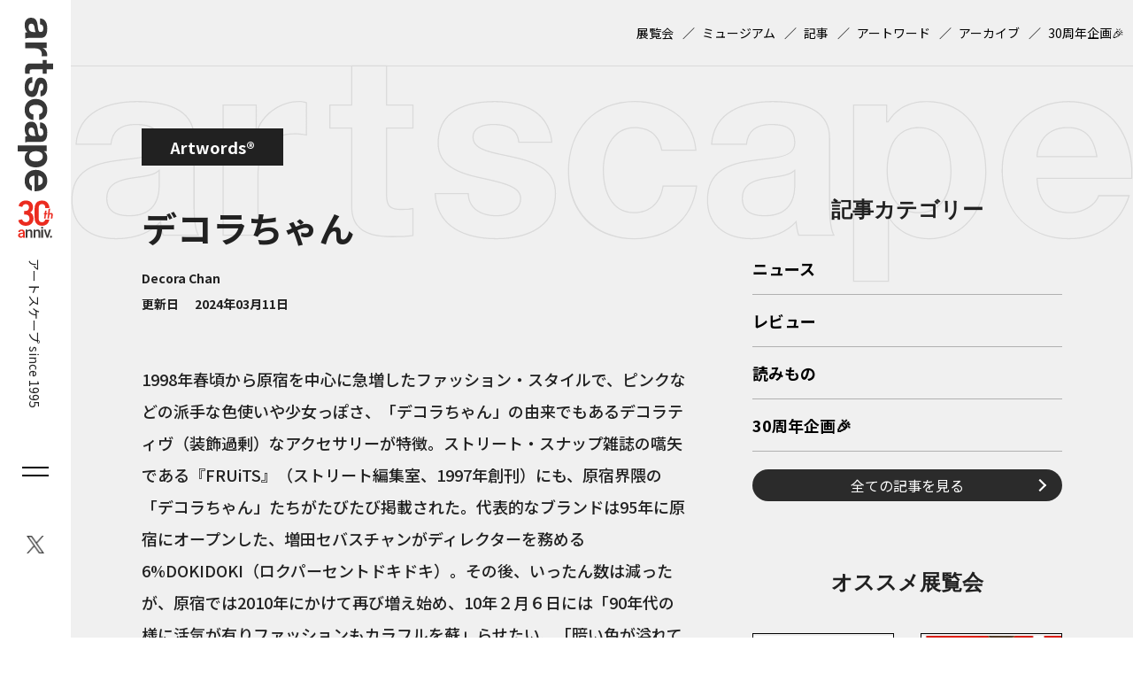

--- FILE ---
content_type: text/html; charset=UTF-8
request_url: https://artscape.jp/artword/6346/
body_size: 8915
content:
<!DOCTYPE html>
<html lang="ja">
<head>
<!-- Google Tag Manager -->
<script>(function(w,d,s,l,i){w[l]=w[l]||[];w[l].push({'gtm.start':
new Date().getTime(),event:'gtm.js'});var f=d.getElementsByTagName(s)[0],
j=d.createElement(s),dl=l!='dataLayer'?'&l='+l:'';j.async=true;j.src=
'https://www.googletagmanager.com/gtm.js?id='+i+dl;f.parentNode.insertBefore(j,f);
})(window,document,'script','dataLayer','GTM-5C4PD4');</script>
<!-- End Google Tag Manager -->
<!-- 広告ベースタグ -->
<script async src="https://securepubads.g.doubleclick.net/tag/js/gpt.js"></script>
<script>
	window.googletag = window.googletag || {cmd: []};
	googletag.cmd.push(function() {
	
//【PC共通】右サイドバー上‗レクタングル１
googletag.defineSlot('/21868270103/artscape2_PCall_SidebarR_Rectangle_1', [[300, 250], [200, 200], [336, 280], [250, 250]], 'div-gpt-ad-1715046924974-0').addService(googletag.pubads());
//【PC共通】右サイドバー下1‗レクタングル２
googletag.defineSlot('/21868270103/artscape2_PCall_SidebarR_Rectangle_2', [[250, 250], [336, 280], [200, 200], [300, 250]], 'div-gpt-ad-1715046801754-0').addService(googletag.pubads());
//【PC共通】右サイドバー下2‗レクタングル３
googletag.defineSlot('/21868270103/artscape2_PCall_SidebarR_Rectangle_3', [[300, 600], [200, 200], [250, 250], [300, 250], [336, 280]], 'div-gpt-ad-1715046874496-0').addService(googletag.pubads());
//【PC共通】下部オーバーレイ‗アンカー１
googletag.defineSlot('/21868270103/artscape2_PCall_Overlay_Anchor_1', [[468, 60], [970, 90], [728, 90]], 'div-gpt-ad-1715578657467-0').addService(googletag.pubads());
//【SP共通】下サイドバー上‗レクタングル１
googletag.defineSlot('/21868270103/artscape2_SPall_SidebarU_Rectangle_1', [[250, 250], [300, 250], [336, 280], [200, 200]], 'div-gpt-ad-1715045739511-0').addService(googletag.pubads());
//【SP共通】下サイドバー下1‗レクタングル２
googletag.defineSlot('/21868270103/artscape2_SPall_SidebarU_Rectangle_2', [[200, 200], [250, 250], [300, 250], [336, 280]], 'div-gpt-ad-1715045904687-0').addService(googletag.pubads());
//【SP共通】下サイドバー下2‗レクタングル３
googletag.defineSlot('/21868270103/artscape2_SPall_SidebarU_Rectangle_3', [[200, 200], [250, 250], [300, 250], [336, 280]], 'div-gpt-ad-1715045836351-0').addService(googletag.pubads());
//【SP共通】下部オーバーレイ‗アンカー１
googletag.defineSlot('/21868270103/artscape2_SPall_Overlay_Anchor_1', [[320, 50], [320, 100]], 'div-gpt-ad-1715578743373-0').addService(googletag.pubads());	googletag.pubads().enableSingleRequest();
	googletag.pubads().collapseEmptyDivs();
	googletag.enableServices();
});
</script>
<!-- meta -->
<meta charset="utf-8">
<meta name="viewport" content="width=device-width,initial-scale=1">
<meta name="keywords" content="" />

<meta name="description" content="" />

<meta property="og:locale" content="ja_JP" />
<meta property="og:site_name" content="artscape" />
<meta property="og:type" content="article" />
<meta property="og:url" content="https://artscape.jp/artword/6346/" />

<meta property="og:title" content="デコラちゃん &#8211; artscape" />
<meta property="og:description" content="">
<meta property="og:image" content="https://artscape.jp/wp-content/themes/artscape/images/ogp.png?20241218">
<meta property="og:image:width" content="1200" />
<meta property="og:image:height" content="631" />

<meta name="twitter:site" content="@Twitter" />
<meta name="twitter:title" content="デコラちゃん &#8211; artscape" />
<meta name="twitter:url" content="https://artscape.jp/artword/6346/" />
<meta name="twitter:card" content="summary_large_image">
<meta name="twitter:description" content="" />
<meta name="twitter:image" content="https://artscape.jp/wp-content/themes/artscape/images/ogp.png?20241218">
<!-- /meta -->

<!-- CSS,JS -->
<link rel="shortcut icon" href="https://artscape.jp/wp-content/themes/artscape/images/favicon.ico">
<!-- /CSS,JS -->
<title>デコラちゃん &#8211; artscape</title>
<meta name='robots' content='max-image-preview:large' />
<link rel='dns-prefetch' href='//artscape.jp' />
<script type="text/javascript">
/* <![CDATA[ */
window._wpemojiSettings = {"baseUrl":"https:\/\/s.w.org\/images\/core\/emoji\/15.0.3\/72x72\/","ext":".png","svgUrl":"https:\/\/s.w.org\/images\/core\/emoji\/15.0.3\/svg\/","svgExt":".svg","source":{"concatemoji":"https:\/\/artscape.jp\/wp-includes\/js\/wp-emoji-release.min.js?ver=6.5.3"}};
/*! This file is auto-generated */
!function(i,n){var o,s,e;function c(e){try{var t={supportTests:e,timestamp:(new Date).valueOf()};sessionStorage.setItem(o,JSON.stringify(t))}catch(e){}}function p(e,t,n){e.clearRect(0,0,e.canvas.width,e.canvas.height),e.fillText(t,0,0);var t=new Uint32Array(e.getImageData(0,0,e.canvas.width,e.canvas.height).data),r=(e.clearRect(0,0,e.canvas.width,e.canvas.height),e.fillText(n,0,0),new Uint32Array(e.getImageData(0,0,e.canvas.width,e.canvas.height).data));return t.every(function(e,t){return e===r[t]})}function u(e,t,n){switch(t){case"flag":return n(e,"\ud83c\udff3\ufe0f\u200d\u26a7\ufe0f","\ud83c\udff3\ufe0f\u200b\u26a7\ufe0f")?!1:!n(e,"\ud83c\uddfa\ud83c\uddf3","\ud83c\uddfa\u200b\ud83c\uddf3")&&!n(e,"\ud83c\udff4\udb40\udc67\udb40\udc62\udb40\udc65\udb40\udc6e\udb40\udc67\udb40\udc7f","\ud83c\udff4\u200b\udb40\udc67\u200b\udb40\udc62\u200b\udb40\udc65\u200b\udb40\udc6e\u200b\udb40\udc67\u200b\udb40\udc7f");case"emoji":return!n(e,"\ud83d\udc26\u200d\u2b1b","\ud83d\udc26\u200b\u2b1b")}return!1}function f(e,t,n){var r="undefined"!=typeof WorkerGlobalScope&&self instanceof WorkerGlobalScope?new OffscreenCanvas(300,150):i.createElement("canvas"),a=r.getContext("2d",{willReadFrequently:!0}),o=(a.textBaseline="top",a.font="600 32px Arial",{});return e.forEach(function(e){o[e]=t(a,e,n)}),o}function t(e){var t=i.createElement("script");t.src=e,t.defer=!0,i.head.appendChild(t)}"undefined"!=typeof Promise&&(o="wpEmojiSettingsSupports",s=["flag","emoji"],n.supports={everything:!0,everythingExceptFlag:!0},e=new Promise(function(e){i.addEventListener("DOMContentLoaded",e,{once:!0})}),new Promise(function(t){var n=function(){try{var e=JSON.parse(sessionStorage.getItem(o));if("object"==typeof e&&"number"==typeof e.timestamp&&(new Date).valueOf()<e.timestamp+604800&&"object"==typeof e.supportTests)return e.supportTests}catch(e){}return null}();if(!n){if("undefined"!=typeof Worker&&"undefined"!=typeof OffscreenCanvas&&"undefined"!=typeof URL&&URL.createObjectURL&&"undefined"!=typeof Blob)try{var e="postMessage("+f.toString()+"("+[JSON.stringify(s),u.toString(),p.toString()].join(",")+"));",r=new Blob([e],{type:"text/javascript"}),a=new Worker(URL.createObjectURL(r),{name:"wpTestEmojiSupports"});return void(a.onmessage=function(e){c(n=e.data),a.terminate(),t(n)})}catch(e){}c(n=f(s,u,p))}t(n)}).then(function(e){for(var t in e)n.supports[t]=e[t],n.supports.everything=n.supports.everything&&n.supports[t],"flag"!==t&&(n.supports.everythingExceptFlag=n.supports.everythingExceptFlag&&n.supports[t]);n.supports.everythingExceptFlag=n.supports.everythingExceptFlag&&!n.supports.flag,n.DOMReady=!1,n.readyCallback=function(){n.DOMReady=!0}}).then(function(){return e}).then(function(){var e;n.supports.everything||(n.readyCallback(),(e=n.source||{}).concatemoji?t(e.concatemoji):e.wpemoji&&e.twemoji&&(t(e.twemoji),t(e.wpemoji)))}))}((window,document),window._wpemojiSettings);
/* ]]> */
</script>
<style id='wp-emoji-styles-inline-css' type='text/css'>

	img.wp-smiley, img.emoji {
		display: inline !important;
		border: none !important;
		box-shadow: none !important;
		height: 1em !important;
		width: 1em !important;
		margin: 0 0.07em !important;
		vertical-align: -0.1em !important;
		background: none !important;
		padding: 0 !important;
	}
</style>
<link rel='stylesheet' id='wordpress-popular-posts-css-css' href='https://artscape.jp/wp-content/plugins/wordpress-popular-posts/assets/css/wpp.css?ver=6.4.2' type='text/css' media='all' />
<link rel='stylesheet' id='temp-reset-css' href='https://artscape.jp/wp-content/themes/artscape/css/common/reset.css?ver=1747360366' type='text/css' media='' />
<link rel='stylesheet' id='temp-common-css' href='https://artscape.jp/wp-content/themes/artscape/css/common/common.css?ver=1747360366' type='text/css' media='' />
<link rel='stylesheet' id='temp-editor-css' href='https://artscape.jp/wp-content/themes/artscape/css/common/editor.css?ver=1747360366' type='text/css' media='' />
<link rel='stylesheet' id='temp-style-css' href='https://artscape.jp/wp-content/themes/artscape/css/style.css?ver=1750906278' type='text/css' media='' />
<link rel='stylesheet' id='temp-smp-css' href='https://artscape.jp/wp-content/themes/artscape/css/smp.css?ver=1747360366' type='text/css' media='' />
<link rel='stylesheet' id='temp-artword-css' href='https://artscape.jp/wp-content/themes/artscape/css/ver/artword.css?ver=1747360366' type='text/css' media='' />
<script type="application/json" id="wpp-json">

{"sampling_active":1,"sampling_rate":100,"ajax_url":"https:\/\/artscape.jp\/wp-json\/wordpress-popular-posts\/v1\/popular-posts","api_url":"https:\/\/artscape.jp\/wp-json\/wordpress-popular-posts","ID":6346,"token":"cbe6e2f615","lang":0,"debug":0}

</script>
<script type="text/javascript" src="https://artscape.jp/wp-content/plugins/wordpress-popular-posts/assets/js/wpp.min.js?ver=6.4.2" id="wpp-js-js"></script>
            <style id="wpp-loading-animation-styles">@-webkit-keyframes bgslide{from{background-position-x:0}to{background-position-x:-200%}}@keyframes bgslide{from{background-position-x:0}to{background-position-x:-200%}}.wpp-widget-placeholder,.wpp-widget-block-placeholder,.wpp-shortcode-placeholder{margin:0 auto;width:60px;height:3px;background:#dd3737;background:linear-gradient(90deg,#dd3737 0%,#571313 10%,#dd3737 100%);background-size:200% auto;border-radius:3px;-webkit-animation:bgslide 1s infinite linear;animation:bgslide 1s infinite linear}</style>
            <noscript><style>.lazyload[data-src]{display:none !important;}</style></noscript><style>.lazyload{background-image:none !important;}.lazyload:before{background-image:none !important;}</style><link rel="icon" href="/wp-content/uploads/2025/07/cropped-favicon-32x32.png" sizes="32x32" />
<link rel="icon" href="/wp-content/uploads/2025/07/cropped-favicon-192x192.png" sizes="192x192" />
<link rel="apple-touch-icon" href="/wp-content/uploads/2025/07/cropped-favicon-180x180.png" />
<meta name="msapplication-TileImage" content="/wp-content/uploads/2025/07/cropped-favicon-270x270.png" />
</head>
<body class="artword-template-default single single-artword postid-6346">
<!-- Google Tag Manager (noscript) -->
<noscript><iframe src="https://www.googletagmanager.com/ns.html?id=GTM-5C4PD4"
height="0" width="0" style="display:none;visibility:hidden"></iframe></noscript>
<!-- End Google Tag Manager (noscript) -->
<div id="wrapper">
		<header id="header">
		
		<div id="header-siteid">
				<a href="https://artscape.jp"><img src="[data-uri]" alt="artscape" data-src="https://artscape.jp/wp-content/themes/artscape/images/siteid-tate.svg" decoding="async" class="lazyload"><noscript><img src="https://artscape.jp/wp-content/themes/artscape/images/siteid-tate.svg" alt="artscape" data-eio="l"></noscript><img src="[data-uri]" alt="30th anniv." data-src="https://artscape.jp/wp-content/themes/artscape/images/30th-logo.svg" decoding="async" class="lazyload"><noscript><img src="https://artscape.jp/wp-content/themes/artscape/images/30th-logo.svg" alt="30th anniv." data-eio="l"></noscript></a>
				<span>アートスケープ  since 1995</span>
			</div>
		<div id="header-siteid-sp">
			<a href="https://artscape.jp"><img src="[data-uri]" alt="artscape" data-src="https://artscape.jp/wp-content/themes/artscape/images/siteid-yoko.svg" decoding="async" class="lazyload"><noscript><img src="https://artscape.jp/wp-content/themes/artscape/images/siteid-yoko.svg" alt="artscape" data-eio="l"></noscript><img src="[data-uri]" alt="30th anniv." data-src="https://artscape.jp/wp-content/themes/artscape/images/30th-logo.svg" decoding="async" class="lazyload"><noscript><img src="https://artscape.jp/wp-content/themes/artscape/images/30th-logo.svg" alt="30th anniv." data-eio="l"></noscript></a>
			<span>アートスケープ  <br>since 1995</span>
		</div>
				<div id="header-burger">
			<i id="header-burger-trig">
				<u></u>
				<u></u>
			</i>
		</div>
		<div id="header-sns">
			<ul>
							<li id="sns-item-1">
					<a href="https://twitter.com/artscapeJP" target="_blank" rel="noreferrer noopener">
						<img src="[data-uri]" alt="X（Twitter）" data-src="/wp-content/uploads/2023/12/sns-twitter.png" decoding="async" class="lazyload" data-eio-rwidth="42" data-eio-rheight="44"><noscript><img src="/wp-content/uploads/2023/12/sns-twitter.png" alt="X（Twitter）" data-eio="l"></noscript>
					</a>
				</li>
								</ul>
		</div>
	</header>
		<div id="burger">
		<div id="burger-inner">
			<div id="burger-sns">
				<ul>
									<li id="burger-sns-item-1">
						<a href="https://twitter.com/artscapeJP" target="_blank" rel="noreferrer noopener">
							<img src="[data-uri]" alt="X（Twitter）" data-src="/wp-content/uploads/2024/02/sns-twitter-w.png" decoding="async" class="lazyload" data-eio-rwidth="48" data-eio-rheight="48"><noscript><img src="/wp-content/uploads/2024/02/sns-twitter-w.png" alt="X（Twitter）" data-eio="l"></noscript>
						</a>
					</li>
										</ul>
			</div>
			<div class="burger-item">
				<h2>サイト内検索（Google）</h2>
				<form action="/search/" id="cse-search-box" name="cse-search-box">
					<input type="hidden" name="cx" value="054b947e1dde94753">
					<input type="hidden" name="cof" value="FORID:9">
					<input type="hidden" name="ie" value="UTF-8">
					<input name="siteurl" value="/search/" type="hidden">
					<input name="ref" value="" type="hidden">
					<input name="ss" value="" type="hidden">

					<input type="text" name="q" placeholder="サイト内検索">
					<input type="submit" name="sa" value="">
				</form>
			</div>
			<div class="burger-item">
				<h2>
					<a href="https://artscape.jp/article/">記事</a>
				</h2>
				<ul>
									<li>
						<a href="https://artscape.jp/category/news/">ニュース</a>
					</li>
										<li>
						<a href="https://artscape.jp/category/review/">レビュー</a>
					</li>
										<li>
						<a href="https://artscape.jp/category/reading/">読みもの</a>
					</li>
										<li><a href="https://artscape.jp/30th/">30周年企画🎉</a></li>
				</ul>
			</div>
			<div class="burger-item">
				<h2>
					<a href="https://artscape.jp/exhibitions/">展覧会検索</a>
				</h2>
				<ul>
					<li><a href="https://artscape.jp/exhibitions/?pickup=true">オススメ展覧会一覧</a></li>
				</ul>
			</div>
			<div class="burger-item">
				<h2>
					<a href="https://artscape.jp/museum/">ミュージアム検索</a>
				</h2>
			</div>
			<div class="burger-item">
				<h2>
					<a href="https://artscape.jp/artword/">アートワード</a>
				</h2>
			</div>
			<div class="burger-item">
				<h2>
					<a href="https://artscape.jp/archives/">アーカイブ</a>
				</h2>
			</div>
		</div>
	</div>
	<main>
	<div id="submenu">
	<div id="submenu-inner" class="wrap wrap-1400">
				<ul>
						<li id="footer-textlink2-0">
					<a href="/exhibitions/" >展覧会</a>
				</li>
								<li id="footer-textlink2-0">
					<a href="/museum/" >ミュージアム</a>
				</li>
								<li id="footer-textlink2-0">
					<a href="/article/" >記事</a>
				</li>
								<li id="footer-textlink2-0">
					<a href="/artword/" >アートワード</a>
				</li>
								<li id="footer-textlink2-0">
					<a href="/archives/" >アーカイブ</a>
				</li>
								<li id="footer-textlink2-0">
					<a href="https://artscape.jp/30th/" >30周年企画🎉</a>
				</li>
							</ul>
			</div>
</div>
	<div id="container">
		<div id="container-flex" class="wrap wrap-1400">
			<div id="content">
<article id="article-post">
	<strong id="artword-lv">Artwords&reg;</strong>
	<h1>デコラちゃん</h1>
	<dl id="artword-header">
			<dt></dt>
		<dd>Decora Chan</dd>
			<dt>更新日</dt>
		<dd>2024年03月11日</dd>
	</dl>
			<section>
		<p>1998年春頃から原宿を中心に急増したファッション・スタイルで、ピンクなどの派手な色使いや少女っぽさ、「デコラちゃん」の由来でもあるデコラティヴ（装飾過剰）なアクセサリーが特徴。ストリート・スナップ雑誌の嚆矢である『FRUiTS』（ストリート編集室、1997年創刊）にも、原宿界隈の「デコラちゃん」たちがたびたび掲載された。代表的なブランドは95年に原宿にオープンした、増田セバスチャンがディレクターを務める6%DOKIDOKI（ロクパーセントドキドキ）。その後、いったん数は減ったが、原宿では2010年にかけて再び増え始め、10年２月６日には「90年代の様に活気が有りファッションもカラフルを蘇」らせたい、「暗い色が溢れて絶望的な今の原宿の状況を変えた」いという主催者・美岳の呼びかけに応えた「デコラちゃん」たちによるイヴェント「原宿☆革命」が開催され、40名以上の「デコラちゃん」スタイルの男女が集まった。このように、「デコラちゃん」は90年代原宿を象徴するもののひとつとしても認識されている。</p>
	</section>
			<div id="artword-author">
		<dl>
			<dt>著者</dt>
			<dd>
				<ul>
										<li>
						<a href="https://artscape.jp/authors/kudomasato">工藤雅人</a>
					</li>
									</ul>
			</dd>
		</dl>
	</div>
		<div id="artword-option">
		<h2>補足情報</h2>
			<section id="artword-bunken" class="artword-option">
			<h3>参考文献</h3>
			<div><p>『ファッションビジネス用語辞典　改訂版』,ファッションビジネス学会,文化出版局,2006<br />
『毎日新聞』1998年８月12日朝刊,「流行のへそ　ピンク一色・少女を装う“デコラちゃん”たち」,高橋牧子</p>
</div>
		</section>
					</div>
</article>
<div id="artword-footer">
	<a href="https://artscape.jp/artword/">Artwords&reg;に戻る</a>
</div>
<div id="share">
	<dl>
		<dt>SHARE</dt>
		<dd>
			<ul>
				<li class="share-facebook">
					<a href="http://www.facebook.com/share.php?u=https://artscape.jp/artword/6346/" target="_blank" rel="noopener noreferrer">Facebook</a>
				</li>
				<li class="share-line">
					<a href="https://social-plugins.line.me/lineit/share?url=https://artscape.jp/artword/6346/" target="_blank" rel="noopener noreferrer">LINE</a>
				</li>
				<li class="share-twitter">
					<a href="http://twitter.com/share?url=https://artscape.jp/artword/6346/" target="_blank" rel="noopener noreferrer">Twitter/X</a>
				</li>
			</ul>
		</dd>
	</dl>
</div>

						</div>
			<aside id="utility">
	<h2>サイドバー</h2>
	<div class="utility">
			<div class="ad-box pc-only">
	<!-- /21868270103/artscape2_PCall_SidebarR_Rectangle_1 -->
	<div id='div-gpt-ad-1715046924974-0' style='min-width: 200px; min-height: 200px;'>
	<script>
		googletag.cmd.push(function() { googletag.display('div-gpt-ad-1715046924974-0'); });
	</script>
	</div>
</div>

<div class="ad-box sp-only">
	<!-- /21868270103/artscape2_SPall_SidebarU_Rectangle_1 -->
	<div id='div-gpt-ad-1715045739511-0' style='min-width: 200px; min-height: 200px;'>
	<script>
		googletag.cmd.push(function() { googletag.display('div-gpt-ad-1715045739511-0'); });
	</script>
	</div>
</div>			<h3>記事カテゴリー</h3>
		<ul id="sidebar-category-list">
					<li>
				<a href="https://artscape.jp/category/news/">ニュース</a>
			</li>
							<li>
				<a href="https://artscape.jp/category/review/">レビュー</a>
			</li>
							<li>
				<a href="https://artscape.jp/category/reading/">読みもの</a>
			</li>
							<li><a href="https://artscape.jp/30th/">30周年企画🎉</a></li>
		</ul>
		<a class="mgT20 btn-round-arrow-R" href="https://artscape.jp/article/">全ての記事を見る</a>
	</div>
	<div class="utility">
		<h3>オススメ展覧会</h3>

			<ul id="utility-pickup-list">
						<li>
				<a href="https://artscape.jp/exhibitions/58029/">
					<figure>
												<img src="[data-uri]" alt="サラ・モリス　取引権限" data-src="/wp-content/uploads/2026/01/2601_o_20.jpg" decoding="async" class="lazyload" data-eio-rwidth="800" data-eio-rheight="1131"><noscript><img src="/wp-content/uploads/2026/01/2601_o_20.jpg" alt="サラ・モリス　取引権限" data-eio="l"></noscript>
					</figure>
					<h4>サラ・モリス　取引権限</h4>
				</a>
			</li>
							<li>
				<a href="https://artscape.jp/exhibitions/58024/">
					<figure>
												<img src="[data-uri]" alt="日本画アヴァンギャルド KYOTO 1948-1970" data-src="/wp-content/uploads/2026/01/2601_o_17-1.jpeg" decoding="async" class="lazyload" data-eio-rwidth="700" data-eio-rheight="990"><noscript><img src="/wp-content/uploads/2026/01/2601_o_17-1.jpeg" alt="日本画アヴァンギャルド KYOTO 1948-1970" data-eio="l"></noscript>
					</figure>
					<h4>日本画アヴァンギャルド KYOTO 1948-1970</h4>
				</a>
			</li>
							<li>
				<a href="https://artscape.jp/exhibitions/51795/">
					<figure>
												<img src="[data-uri]" alt="向井山朋子　Act of Fire" data-src="/wp-content/uploads/2025/10/d19425d4b25c2f9b9b92ee8f9f048e85.jpg" decoding="async" class="lazyload" data-eio-rwidth="724" data-eio-rheight="1024"><noscript><img src="/wp-content/uploads/2025/10/d19425d4b25c2f9b9b92ee8f9f048e85.jpg" alt="向井山朋子　Act of Fire" data-eio="l"></noscript>
					</figure>
					<h4>向井山朋子　Act of Fire</h4>
				</a>
			</li>
							<li>
				<a href="https://artscape.jp/exhibitions/58022/">
					<figure>
												<img src="[data-uri]" alt="コレクション×現代美術 名古屋市美術館をめぐる4つの対話" data-src="/wp-content/uploads/2026/01/2601_o_16.jpg" decoding="async" class="lazyload" data-eio-rwidth="700" data-eio-rheight="990"><noscript><img src="/wp-content/uploads/2026/01/2601_o_16.jpg" alt="コレクション×現代美術 名古屋市美術館をめぐる4つの対話" data-eio="l"></noscript>
					</figure>
					<h4>コレクション×現代美術 名古屋市美術館をめぐる4つの対話</h4>
				</a>
			</li>
						</ul>
			
		<a class="mgT20 btn-round-arrow-R" href="https://artscape.jp/exhibitions/?pickup=true">全てのオススメ展覧会を見る</a>
	</div>
			<div class="ad-box pc-only">
	<!-- /21868270103/artscape2_PCall_SidebarR_Rectangle_2 -->
	<div id='div-gpt-ad-1715046801754-0' style='min-width: 200px; min-height: 200px;'>
	<script>
		googletag.cmd.push(function() { googletag.display('div-gpt-ad-1715046801754-0'); });
	</script>
	</div>
</div>
<div class="ad-box pc-only">
<!-- /21868270103/artscape2_PCall_SidebarR_Rectangle_3 -->
	<div id='div-gpt-ad-1715046874496-0' style='min-width: 200px; min-height: 200px;'>
	<script>
		googletag.cmd.push(function() { googletag.display('div-gpt-ad-1715046874496-0'); });
	</script>
	</div>
</div>

<div class="ad-box sp-only">
	<!-- /21868270103/artscape2_SPall_SidebarU_Rectangle_2 -->
	<div id='div-gpt-ad-1715045904687-0' style='min-width: 200px; min-height: 200px;'>
	<script>
		googletag.cmd.push(function() { googletag.display('div-gpt-ad-1715045904687-0'); });
	</script>
	</div>
</div>
<div class="ad-box sp-only">
	<!-- /21868270103/artscape2_SPall_SidebarU_Rectangle_3 -->
	<div id='div-gpt-ad-1715045836351-0' style='min-width: 200px; min-height: 200px;'>
	<script>
		googletag.cmd.push(function() { googletag.display('div-gpt-ad-1715045836351-0'); });
	</script>
	</div>
</div>	
</aside>

		</div>
	</div>
</main>
	</main>
	<footer id="footer">
	<div id="topicpath">
	<ol itemscope itemtype="https://schema.org/BreadcrumbList"><li itemprop="itemListElement" itemscope itemtype="https://schema.org/ListItem"><a itemprop="item" href="https://artscape.jp"><span itemprop="name">ホーム</span></a><meta itemprop="position" content="1" /></li><li itemprop="itemListElement" itemscope itemtype="https://schema.org/ListItem"><a itemprop="item" href="https://artscape.jp/artword/"><span itemprop="name">アートワード</span></a><meta itemprop="position" content="2" /></li><li itemprop="itemListElement" itemscope itemtype="https://schema.org/ListItem"><a itemprop="item" href="https://artscape.jp/artword/6346/"><span itemprop="name">デコラちゃん</span></a><meta itemprop="position" content="3" /></li></ol></div>
<div id="footer-wp">
	<div id="footer-wp-1" class="wrap wrap-1400">
		<ul>
				<li id="footer-textlink1-1">
				<a href="/about/" >artscapeについて</a>
			</li>
						<li id="footer-textlink1-2">
				<a href="/ad/" >広告掲載について</a>
			</li>
						<li id="footer-textlink1-3">
				<a href="/press/" >プレスリリース送付</a>
			</li>
						<li id="footer-textlink1-4">
				<a href="/mdb_info/" >artscape情報登録サービスの利用申込</a>
			</li>
						<li id="footer-textlink1-5">
				<a href="/authors/" >著者一覧</a>
			</li>
					</ul>
	</div>
		<div id="footer-wp-2" class="wrap wrap-1400">
		<ul>
				<li id="footer-textlink2-0">
				<a href="/term/" >利用規約</a>
			</li>
					<li id="footer-textlink2-0">
				<a href="/privacy-policy/" >プライバシーポリシー</a>
			</li>
					<li id="footer-textlink2-0">
				<a href="/contact/" >お問い合わせ</a>
			</li>
				</ul>
	</div>
	</div>
<div id="footer-dnp">
	<div id="footer-dnp-1" class="wrap wrap-1400">
		<ul>
				<li id="footer-imglist1-1">
				<a href="https://mecenat-mark.org/" >
					<img src="[data-uri]" alt="THIS IS MECEHAT 2025" width="960" height="398" data-src="/wp-content/uploads/2025/07/4df2b0d489040271a420ce0ad1bc39c9.jpg" decoding="async" class="lazyload" data-eio-rwidth="1920" data-eio-rheight="796"><noscript><img src="/wp-content/uploads/2025/07/4df2b0d489040271a420ce0ad1bc39c9.jpg" alt="THIS IS MECEHAT 2025" width="960" height="398" data-eio="l"></noscript>
				</a>
			</li>
					</ul>
	</div>
		<div id="footer-dnp-2" class="wrap wrap-1400">
		<ul>
				<li id="footer-imglist2-0">
				<a href="https://www.dnpfcp.jp/gallery/ggg/" >
					<img src="[data-uri]" alt="ggg" width="98" height="40" data-src="/wp-content/uploads/2023/12/group_ggg.png" decoding="async" class="lazyload" data-eio-rwidth="196" data-eio-rheight="80"><noscript><img src="/wp-content/uploads/2023/12/group_ggg.png" alt="ggg" width="98" height="40" data-eio="l"></noscript>
				</a>
			</li>
					<li id="footer-imglist2-0">
				<a href="https://www.dnpfcp.jp/gallery/ddd/" >
					<img src="[data-uri]" alt="ddd" width="98" height="40" data-src="/wp-content/uploads/2023/12/group_ddd.png" decoding="async" class="lazyload" data-eio-rwidth="196" data-eio-rheight="80"><noscript><img src="/wp-content/uploads/2023/12/group_ddd.png" alt="ddd" width="98" height="40" data-eio="l"></noscript>
				</a>
			</li>
					<li id="footer-imglist2-0">
				<a href="http://dnp-museumlab.jp/" >
					<img src="[data-uri]" alt="DNPミュージアムラボ" width="154" height="40" data-src="/wp-content/uploads/2023/12/group_ldml.png" decoding="async" class="lazyload" data-eio-rwidth="308" data-eio-rheight="80"><noscript><img src="/wp-content/uploads/2023/12/group_ldml.png" alt="DNPミュージアムラボ" width="154" height="40" data-eio="l"></noscript>
				</a>
			</li>
					<li id="footer-imglist2-0">
				<a href="https://dnp-cultural-heritage.jp/index.html" >
					<img src="[data-uri]" alt="DNP京都太秦文化遺産ギャラリー" width="153" height="59" data-src="/wp-content/uploads/2023/12/groupe_uzumasa.png" decoding="async" class="lazyload" data-eio-rwidth="306" data-eio-rheight="118"><noscript><img src="/wp-content/uploads/2023/12/groupe_uzumasa.png" alt="DNP京都太秦文化遺産ギャラリー" width="153" height="59" data-eio="l"></noscript>
				</a>
			</li>
					<li id="footer-imglist2-0">
				<a href="http://www.mmm-ginza.org/" >
					<img src="[data-uri]" alt="MMM" width="127" height="56" data-src="/wp-content/uploads/2023/12/group_mdmdf.png" decoding="async" class="lazyload" data-eio-rwidth="254" data-eio-rheight="112"><noscript><img src="/wp-content/uploads/2023/12/group_mdmdf.png" alt="MMM" width="127" height="56" data-eio="l"></noscript>
				</a>
			</li>
					<li id="footer-imglist2-0">
				<a href="http://dnpartcom.jp/" >
					<img src="[data-uri]" alt="株式会社DNPアートコミュニケーションズ" width="160" height="10" data-src="/wp-content/uploads/2024/03/426f95c1ed78544079d1dbabfcd66d50.jpg" decoding="async" class="lazyload" data-eio-rwidth="320" data-eio-rheight="20"><noscript><img src="/wp-content/uploads/2024/03/426f95c1ed78544079d1dbabfcd66d50.jpg" alt="株式会社DNPアートコミュニケーションズ" width="160" height="10" data-eio="l"></noscript>
				</a>
			</li>
				</ul>
	</div>
		<div id="footer-dnp-3" class="wrap wrap-1000">
		<div id="footer-dnp-3-inner">
			<div id="footer-dnp-3-L">
				<figure>
					<img src="[data-uri]" alt="未来のあたりまえをつくる。DNP" data-src="https://artscape.jp/wp-content/themes/artscape/images/dnp.png" decoding="async" class="lazyload" data-eio-rwidth="578" data-eio-rheight="212"><noscript><img src="https://artscape.jp/wp-content/themes/artscape/images/dnp.png" alt="未来のあたりまえをつくる。DNP" data-eio="l"></noscript>
				</figure>
			</div>
			<div id="footer-dnp-3-R">
				<p>
				&copy;1996-2026 DAI NIPPON PRINTING Co., Ltd.<br>
				掲載画像・その他の無断転載・転用を禁じます。<br>
				アートスケープ/artscapeは、大日本印刷株式会社が運営しています。<br>
				アートスケープ/artscape、アートワード/Artwordsは、大日本印刷株式会社の登録商標です。<br>
				artscape, Artwords are the registered trademarks of DAI NIPPON PRINTING Co., Ltd.
				</p>

			</div>
		</div>
	</div>

			<!-- フッター -->
<div class="ad-box pc-only">
	<!-- /21868270103/artscape2_PCall_Overlay_Anchor_1 -->
	<div id='div-gpt-ad-1715578657467-0' style='min-width: 468px; min-height: 60px;'>
		<script>
		googletag.cmd.push(function() { googletag.display('div-gpt-ad-1715578657467-0'); });
		</script>
	</div>
</div>
<div class="ad-box sp-only">
	<!-- /21868270103/artscape2_SPall_Overlay_Anchor_1 -->
	<div id='div-gpt-ad-1715578743373-0' style='min-width: 320px; min-height: 50px;'>
	<script>
		googletag.cmd.push(function() { googletag.display('div-gpt-ad-1715578743373-0'); });
	</script>
	</div>
</div>	</div>
	</footer>
<script type="text/javascript" id="eio-lazy-load-js-before">
/* <![CDATA[ */
var eio_lazy_vars = {"exactdn_domain":"","skip_autoscale":0,"threshold":0};
/* ]]> */
</script>
<script type="text/javascript" src="https://artscape.jp/wp-content/plugins/ewww-image-optimizer/includes/lazysizes.min.js?ver=760" id="eio-lazy-load-js"></script>
<script type="text/javascript" src="https://artscape.jp/wp-content/themes/artscape/js/jquery.min.js?ver=1752222454" id="temp-jquery-js"></script>
<script type="text/javascript" src="https://artscape.jp/wp-content/themes/artscape/js/cmd.js?ver=1752222454" id="temp-common-js"></script>
</div><!--#wrapper-->
</body>
</html>


--- FILE ---
content_type: text/html; charset=utf-8
request_url: https://www.google.com/recaptcha/api2/aframe
body_size: 270
content:
<!DOCTYPE HTML><html><head><meta http-equiv="content-type" content="text/html; charset=UTF-8"></head><body><script nonce="i9ODji_j-ZyB6VUUWNJYxw">/** Anti-fraud and anti-abuse applications only. See google.com/recaptcha */ try{var clients={'sodar':'https://pagead2.googlesyndication.com/pagead/sodar?'};window.addEventListener("message",function(a){try{if(a.source===window.parent){var b=JSON.parse(a.data);var c=clients[b['id']];if(c){var d=document.createElement('img');d.src=c+b['params']+'&rc='+(localStorage.getItem("rc::a")?sessionStorage.getItem("rc::b"):"");window.document.body.appendChild(d);sessionStorage.setItem("rc::e",parseInt(sessionStorage.getItem("rc::e")||0)+1);localStorage.setItem("rc::h",'1769616630737');}}}catch(b){}});window.parent.postMessage("_grecaptcha_ready", "*");}catch(b){}</script></body></html>

--- FILE ---
content_type: text/css
request_url: https://artscape.jp/wp-content/themes/artscape/css/style.css?ver=1750906278
body_size: 4164
content:
@charset "UTF-8";
/*
	2019.01
*/
/* レイアウト
------------------------------------------------------------- */
::placeholder{color: #b5b5b5;}
.wrap{ padding: 0 80px;}
@media screen and (max-width: 1024px) {
	.wrap{ padding: 0 10px;}
}
body{
	color: #212121;
	font-size: 1.6rem;
}
body.fixed {
    position: fixed;
    width: 100%;
    height: 100%;
}
/*背景*/
main{
	background-color: #f0f0f0;
	background: url(/wp-content/themes/artscape/images/artscape-w.svg) no-repeat #f0f0f0;
	background-size: contain;
	background-repeat: no-repeat;
	background-position: center 73px;
	margin-left: 80px;
}
/* main::before{
	content: '';
	display: block;
	width: 100%;
	height: 100%;
	background-image: url(/wp-content/themes/artscape/images/artscape-w.svg);
	background-repeat: no-repeat;
	background-size: contain;
	-webkit-background-size: contain;
    -moz-background-size: contain;
	background-position: center 71px;
	position: absolute;
	top: 0;
	left: 0px;
} */
@media screen and (max-width: 1250px) {
	/*背景*/
	main{
		margin-top: 6rem;
		background-position: center 60px;
		background: url(/wp-content/themes/artscape/images/artscape-w-sp.svg) no-repeat #f0f0f0;
		border: none;
	}
}
header{
	position: fixed;
	height: 100%;
	z-index: 100;
	left: 0;
	top: 0;
	width: 80px;
	background: #fff;
	padding: 20px 0;
}
header #header-siteid{
	height: 460px;
	position: relative;
	margin: 0 20px;
	font-size: 1.4rem;
}
header img{
	height: 196px;
}
header img:nth-of-type(2){
	height: 43px;
	margin: 10px auto;
}
header span{
	transform: rotate(90deg);
	position: absolute;
	top: 360px;
	width: 190px;
	left: -190%;
}


#header-burger{
	margin-top: 30px;
	transition: .5s all;
	padding: 10px 0 5px;
}
#header-burger.open{background: #000;}
#header-burger-trig{
	width: 30px;
	height: 30px;
	text-align: center;
	cursor: pointer;
	padding: 6px 0;
	margin: 0 auto;
	display: flex;
	align-items: center;
	flex-wrap: wrap;
}
#header-burger-trig u{
	display: block;
    width: 100%;
    height: 2px;
    background: #000;
    transition: .5s all;
    margin: 0 0 .6rem 0;
}
#header-burger-trig.open u:nth-child(1) {
	transform: translateY(5px) rotate(-20deg);
}
#header-burger-trig.open u:nth-child(2) {
	transform: translateY(-4px) rotate(20deg);
}
#header-burger.open u{
	background: #fff;
}
#header-sns{
	margin: 50px 20px 0;
}

#header-sns li{
	display: flex;
	justify-content: center;
}
#header-sns li + li{
	margin-top: 25px;
}
#header-sns a{
	display: flex;
	align-items: center;
	justify-content: center;
	width: 20px;
	height: 20px;
}
#header-sns img{
	width: auto;
	height: auto;
	max-width: 20px;
	max-height: 20px;
}
#burger{
	display: none;
	background: rgba( 0,0,0,.95);
	position: fixed;
	left: 0;
	top: 0;
	width: 43%;
	height: 100%;
	padding: 50px 50px 50px 110px;
	z-index: 99;
	color: #fff;
	overflow: auto;
    -webkit-overflow-scrolling: touch;
}
#burger a{color: #fff; display: block;}
#burger h2{
	font-size: 2.4rem;
	font-weight: 700;
	margin-bottom: 2.5rem;
}
.burger-item{
	margin-bottom: 50px;
}
#burger ul{
	margin: 0 30px;
	font-size: 1.8rem;
}
#burger ul li{
	width: 100%;
	max-width: 250px;
	position: relative;
}
#burger ul li a{
	padding: 10px 20px;
}
#burger ul li::after{
	content: "";
    width: 10px;
    height: 10px;
    border-top: 1px solid #fff;
    border-left: 1px solid #fff;
    transform: rotate(135deg);
    -webkit-transform: rotate(135deg);
	position: absolute;
	right: 10px;
	top: 50%;
	margin-top: -5px;
}

#cse-search-box{
	display: flex;
	justify-content: space-between;
	max-width: 400px;
}
#cse-search-box input[type=text]{
	border: 0;
	outline: 0;
	border-radius: 0;
	box-shadow: none;
	background: #262626;
	padding: 5px 10px;
	width: 75%;
	color: #fff;
	max-width: none;
}
#cse-search-box input[type=submit] {
	width: 23%;
	background-color: #434343;
	background-size: 31px;
	background-image: url(/wp-content/themes/artscape/images/icon-search-w.svg);
	background-position: center;
	background-repeat: no-repeat;
	border: 0;
	outline: none;
	border-radius: 5px;
	cursor: pointer;
}

/* #submenu{ border-bottom: 1px solid #dadada; background-color: #f0f0f0;} */
.page-index #submenu{
	background-color: transparent;
	border: none;
}
#submenu, #submenu a{color: #000; font-size: 1.4rem;}
#submenu-inner{padding: 30px 10px; }
#submenu ul{
	display: flex;
	justify-content: flex-end;
}
#submenu li + li::before{
	content: "／";
	margin: 0 .5rem 0 1rem;
}

#container{
	padding: 70px 0;
	border-top: 1px solid #dadada;
}
#container-flex{
	display: flex;
	justify-content: space-between;
}

#content{
	width: calc( 100% - 425px );
}
#utility{
	width: 350px;
	margin-left: 75px;
}
#header-siteid-sp{
	display: none;
}
#burger #burger-sns {
	display: none;
}
@media screen and (max-width: 1250px) {
	#burger #burger-sns {
		display: block;
	}
	#burger{
		width: 100%;
	}
	#burger #burger-sns ul li::after{
		content: none;
	}
	#burger #burger-sns ul{
		display: flex;
		gap: 3rem;
		margin-bottom: 6rem;
		margin-left: 0;
	}
	#burger #burger-sns ul li{
		width: auto;
	}
	#burger #burger-sns ul li a{
		padding: 0;
	}
	#burger #burger-sns ul li a img{
		width: 40px;
		height: 40px;
		object-fit: contain;
	}
	#container{
		padding: 70px 0 70px;
	}
	#container-flex{
		flex-wrap: wrap;
	}
	#submenu{
		display: none;
	}
	#content,
	#utility{
		width: 100%;
	}
	#header-siteid{
		display: none;
	}
	#header-siteid-sp{
		display: flex;
		align-items: center;
		width: 100%;
	}
	header{
		position: fixed;
		width: 100%;
		height: auto;
		background: #fff;
		padding: 1.5rem;
		display: flex;
		/* flex-wrap: wrap; */
		align-items: center;
		justify-content: space-between;
	}
	header #header-siteid-sp {

	}	
	header #header-siteid-sp img{
		height: auto;
		width: 160px;
	}
	header #header-siteid-sp img:nth-of-type(2){
		width: 25px;
		margin: 3px auto 0 5px;
		vertical-align: top;
	}

	header span{
		transform: rotate(0deg);
		position: static;
		width: auto;
		display: inline-block;
		margin-left: auto;
		padding-left: 0;
		padding-right: 5px;
		font-size: 1.3rem;
		white-space: nowrap;
		font-weight: 500;
	}

	#header-burger{
		margin-top: 0;
		padding: 0;
	}
	main{
		margin-left: 0;
	}
	#header-sns{
		display: none;
	}
	#header-sns ul{
		display: flex;
	}
	#header-burger {
		padding-right: 1.5rem;
		padding-bottom: 1.5rem;
		margin-right: -1.5rem;
		margin-bottom: -1.5rem;
		padding-left: 1.5rem;
		padding-top: 1.5rem;
		margin-top: -1.5rem;
	}
	#header-burger-trig::after{
		content: 'MENU';
		font-weight: bold;
		font-size: 1rem;
	}
	#header-burger-trig.open::after{
		content: 'CLOSE';
		color: #fff;
	}
	#header-burger-trig.open u:nth-child(1) {
		transform: translateY(4px) rotate(-20deg);
	}
	#burger-inner{
		padding-bottom: 80px;
	}
	#utility{
		margin-left: 0;
	}

	#header-sns li + li{
		margin-top: 0;
	}

	#burger{
		padding: 50px 20px;
		top: 60px;
	}
}
@media screen and (max-width: 380px) {
	header #header-siteid-sp img{
		height: auto;
		width: 140px;
	}
}
#footer{margin-left: 80px;}
#footer-wp{
	padding: 65px 0;
	background: #2b2b2b;
	background-image: url(/wp-content/themes/artscape/images/footer-wp.png);
	background-position: top center;
	background-repeat: no-repeat;
}
#footer-wp a{color: #fff;}
#footer-wp ul, #footer-dnp ul{display: flex; justify-content: center; align-items: center; }
#footer-wp-1{font-size: 1.8rem;}
#footer-wp-1 li{margin: 0 2rem;}
#footer-imglist1-1{ max-width: 150px;}
#footer-wp-2{font-size: 1.4rem; margin-top: 4rem;}
#footer-wp-2 li+li::before{content: "／"; margin-left: .7rem; color: #fff;}

#footer-dnp{background: #fff; padding: 65px 0;}
#footer-dnp > div + div{margin-top: 6rem;}
#footer-dnp li{margin: 0 2rem;}
#footer-dnp-2 ul li a{
	display: flex;
	justify-content: center;
	align-items: center;
}
#footer-dnp-2 ul li img{
	max-width: 70%;
}
#footer-dnp-3-inner{display: flex; justify-content: space-between; align-items: flex-start;}
#footer-dnp-3-L{width: 25%;}
#footer-dnp-3-R{width: 65%; font-size: 1.4rem; line-height: 2.4rem;}
@media screen and (max-width: 1250px) {
	#footer{margin-left: 0px;}
}
@media screen and (max-width: 1024px) {
	#footer-wp{
		padding: 40px 0;
	}
	#footer{margin-left: 0px;}
	#footer-dnp-2 ul{
		flex-wrap: wrap;
		gap: 20px;
	}
	#footer-dnp-2 ul li{
		margin: 0;
		width: 29%;
		display: flex;
		justify-content: center;
	}
	#footer-dnp-3-inner{flex-wrap: wrap;}
	#footer-dnp-3-L{width: 100%;}
	#footer-dnp-3-L figure{width: 100%;margin: 0 auto; max-width: 150px;}
	#footer-dnp-3-R{width: 100%; margin-top: 4rem;}

	#footer-wp-1{
		font-size: 1.6rem;
		gap: 2rem;
	}
	#footer-wp-1 ul{ gap: 2rem; flex-wrap: wrap;}
	#footer-wp-1 li{ margin: 0;}
	#footer-wp-2 ul{
		flex-wrap: wrap;
		gap: 2rem 0;
	}
	#footer-wp-2 ul li:last-child{
		width: 100%;
		text-align: center;
	}
	#footer-wp-2 ul li:last-child::before{
		content: none;
	}
}
/* サイドメニュー
------------------------------------------------------------- */
#utility > .utility{
	margin-top: 80px;
}
#utility h2{
	display: none;
}
#utility h3{
	font-size: 2.4rem;
	font-weight: bold;
	font-family: Futura, 'Century Gothic', YuGothic, 'Hiragino Kaku Gothic ProN','Yu Gothic', Meiryo, sans-serif;
	text-align: center;
	padding-bottom: 4.5rem;
}
#sidebar-category-list li:not(:first-child){
	margin-top: 20px;
}
#sidebar-category-list li a{
	display: block;
	font-size: 1.8rem;
	font-weight: bold;
	padding-bottom: 20px;
	border-bottom: 1px solid #b1b1b1;
	color: #000;
}

/* オススメ展覧会 */
#utility-pickup-list{
	display: flex;
	flex-wrap: wrap;
	justify-content: space-between;
	gap: 40px 30px;
}
#utility-pickup-list li{
	width: calc(50% - 15px);
}
#utility-pickup-list li a{
	color: #212121;
	line-height: 1.5;
	display: flex;
	flex-direction: column;
}
#utility-pickup-list li figure{
	margin-bottom: 1.5rem;
	width: 100%;
    height: 230px;
}
@media (max-width: 480px){
	#utility-pickup-list li figure{
		height: auto;
	}
	#utility-pickup-list li figure img{
		max-height: 230px;
	}
}
#utility-pickup-list li figure img{
	border: 1px solid #000000;
	display: block;
	width: 100%;
	height: 100%;
	object-fit: contain;
}
#utility-pickup-list li h4{
	display: -webkit-box;
	-webkit-line-clamp: 2;
	-webkit-box-orient: vertical;
	overflow: hidden;
}
/* ぱんくず
------------------------------------------------------------- */
#topicpath{
	border-top: 1px solid #2b2b2b;
	background-color: #f0f0f0;
	padding: 3.5rem 8rem;
}

#topicpath ol *{
	color: #212121;
	font-size: 1.4rem;
	line-height: 1.5;

}
#topicpath ol li:last-child{
	display: -webkit-box;
	-webkit-line-clamp: 1;
	-webkit-box-orient: vertical;
	overflow: hidden;
}

#topicpath ol{
	display: inline-flex;
	align-items: center;
	gap: 5rem;
}
#topicpath ol li {
	display: inline-block;
	position: relative;
}
#topicpath ol li:not(:last-child)::after{
	content: '＞';
	color: #212121;
	font-size: 1.4rem;
	position: absolute;
	right:	-32px;
	font-weight: normal;
}
#topicpath ol li:first-child a::before{
	content:'';
	background: url(/wp-content/themes/artscape/images/icon-home.svg) no-repeat;
	background-size: 30px;
	display: inline-block;
	width: 30px;
	height: 28px;
	position: absolute;
	left: 0;
	top: 50%;
	transform: translateY(-50%);
}
#topicpath ol li:first-child{
	font-weight: bold;
	padding-left: 42px;
}
#topicpath ol li:not(:last-child){
	white-space: nowrap;
}
#topicpath ol li:last-child{
	pointer-events: none;
}

@media screen and (max-width: 1024px) {
	#topicpath{
		padding: 3.5rem 1rem;
	}
}
#topicpath ol.area-path {
	flex-wrap: wrap;
	gap: 1rem 0rem;
}
#topicpath ol.area-path li{
	padding-left: 4.2rem;
}
/* 見出し
------------------------------------------------------------- */

/*----------------------------------------------------------------
	　記事内共通
--------------------------------------------------------------*/
#article-museum h2,
#article-exhibitions h2,
#article-post h2,
#article-post h1,
h1.post-title{
	font-size: 4rem;
	line-height: 1.5;
	font-weight: bold;
	margin-top: 4rem;
}
@media screen and (max-width: 1024px) {
	#article-museum h2,
	#article-exhibitions h2,
	#article-post h2,
	#article-post h1,
	h1.post-title{
		font-size: 2.4rem;
		margin-top: 1rem;
	}
}
/* SHARE
------------------------------------------------------------- */
#share{
	margin-top: 7rem;
}
#share dl{
	display: flex;
	align-items: center;
	gap: 25px;
	justify-content: center;
}
#share dt{
	font-family: Futura, 'Century Gothic', YuGothic, 'Hiragino Kaku Gothic ProN','Yu Gothic', Meiryo, sans-serif;
	font-size: 2.4rem;
	font-weight: bold;
}
#share dd ul{
	display: flex;
	gap: 10px;
}
#share dd ul li{
	width: 135px;

}
#share dd ul li a{
	color: #fff;
	font-size: 1.4rem;
	font-weight: 500;
}
#share dd ul li a{
	display: block;
	position: relative;
	padding: 1.2rem;
	text-align: center;
}
#share dd ul li a::before{
	content: '';
	display: inline-block;
	width: 30px;
	height: 30px;
	background-size: 30px;
	position: absolute;
	left: 0;
	top: 50%;
	transform: translateY(-50%);
}
#share dd ul li.share-facebook a{
	background-color: #1878f3;
}
#share dd ul li.share-line a{
	background-color: #1abc04;
}
#share dd ul li.share-twitter a{
	background-color: #000000;
}
#share dd ul li.share-facebook a::before{
	background: url(/wp-content/themes/artscape/images/icon-facebook.png)no-repeat;
	background-size: 30px;
	top: 42%;
}
#share dd ul li.share-line a::before{
	background: url(/wp-content/themes/artscape/images/icon-line.png)no-repeat;
	height: 32px;
	background-size: 30px;
	top: 50%;
	left: 8px;
}
#share dd ul li.share-twitter a::before{
	background: url(/wp-content/themes/artscape/images/icon-x.png)no-repeat;
	height: 27px;
	background-size: 27px;
	top: 50%;
	left: 8px;
}

@media screen and (max-width: 1024px) {
	#share{
		margin-top: 5rem;
	}
	#share dl{
		gap: 15px;
	}
	#share dt{
		font-size: 1.4rem;
	}
	#share dd ul li{
		width: 85px;
	}
	#share dd ul li a{
		font-size: 1.2rem;
		padding: 1rem .5rem 1rem 2rem;
	}
	#share dd ul li.share-facebook a::before{
		background-size: 18px;
		width: 18px;
		height: 18px;
	}
	#share dd ul li.share-line a::before{
		background-size: 18px;
		width: 18px;
		height: 19px;
	}
	#share dd ul li.share-twitter a::before{
		background-size: 14px;
		height: 14px;
		background-size: 14px;
	}

}
/* タグ
------------------------------------------------------------- */
.post-tags{
	display: inline-flex;
	gap: 14px 14px;
	flex-wrap: wrap;
}
.post-tags li{
	display: inline-block;
}
.post-tags .post-tag{
	display: inline-block;
	padding: 1.4rem 2rem;
	background-color: #fff;
	border: 1px solid #212121;
	color: #212121;
	font-weight: 500;
	border-radius: 100px;
}
.post-tags .post-tag::before{
	content: '#';
}
@media screen and (max-width: 1024px) {
	.post-tags{
		flex-wrap: wrap;
	}
	.post-tags .post-tag{
		padding: .5rem 1.5rem;
		white-space: nowrap;
	}
}

/* 関連記事
------------------------------------------------------------- */
#relate-tags h2{
	display: none;
}

.relate-tag,
#post-relate,
.post-relate{
	padding: 4rem;
	margin-top: 6rem;
	background-color: #f5f5f5;
}
.relate-tag+.relate-tag{
	margin-top: 1rem;
}
.relate-tag > h3::before{
	content: '#';
}
.relate-tag > h3,
#post-relate h2,
.post-relate h2{
	font-size: 2.4rem;
	font-weight: bold;
}
.post-relate-list{
	margin-top: 3rem;
}
.post-relate-list a{
	display: flex;
	align-items: center;
	gap: 20px;
	padding-bottom: 2rem;
	color: #212121;
	line-height: 1.5;
}
.post-relate-list a+a{
	padding-top: 2rem;
	border-top: 1px solid #dbdbdb;

}
.post-relate-list a:only-child,
.post-relate-list a:last-child{
	padding-bottom: 0;
}
.post-relate-list a figure{
	max-width: 125px;
	width: 100%;
	flex-shrink: 0;
}
.post-relate-list a figure img{
	max-width: 125px;
	width: 100%;
}
.relate-tag .post-relate-item h3,
#post-relate h3,
.post-relate h3{
	font-size: 1.8rem;
	line-height: 1.5;
	font-weight: 500;
	display: -webkit-box;
	-webkit-line-clamp: 2;
	-webkit-box-orient: vertical;
	overflow: hidden;
}


@media screen and (max-width: 1024px) {
	.relate-tag,
	#post-relate {
		padding: 3rem 1.5rem;
	}

	.post-relate-list a figure{
		min-width: 100px;
		width: 23%;
		flex-shrink: 0;
	}
}

/* 戻るボタン
------------------------------------------------------------- */
#exhibitions-back,
#museum-back,
#exhibitions-back,
#authors-footer,
#artword-footer{
	margin-top: 8rem;
}

#exhibitions-back a,
#museum-back a,
#exhibitions-back a,
#authors-footer a,
#artword-footer a{
	display: block;
	padding: 6rem 2rem;
	background-color: #212121;
	color: #fff;
	font-weight: bold;
	text-align: center;
	position: relative;
}
#exhibitions-back a::after,
#museum-back a::after,
#exhibitions-back a::after,
#authors-footer a::after,
#artword-footer a::after{
	content: '';
	width: 12px;
	height: 12px;
	border-top: 2px solid #fff;
	border-left: 2px solid #fff;
	transform: rotate(-45deg) translateY(-50%);
	position: absolute;
	left: 20px;
	top: 50%;
}
@media screen and (max-width: 1024px) {
	#exhibitions-back,
	#museum-back,
	#exhibitions-back,
	#authors-footer,
	#artword-footer{
	margin-top: 5rem;
}
	#exhibitions-back a,
	#museum-back a,
	#exhibitions-back a,
	#authors-footer a,
	#artword-footer a{
		padding: 3rem 2rem;
	}
}
@media screen and (max-width: 480px) {
	#exhibitions-back a,
	#museum-back a,
	#exhibitions-back a,
	#authors-footer a,
	#artword-footer a{
		padding: 1.5rem 1rem;
	}
}
/* フリーワード検索
------------------------------------------------------------- */
 input[type=text]{
	padding: 1.5rem 3.5rem;
	font-size: 2rem;
	background-color: #f0f0f0;
	border: 1px solid #9f9f9f;
	height: 47px;
	width: 100%;
	max-width: 350px;
	appearance: none;
	border-radius: 0;
}
input[type=text]+button{
	border: none;
	outline: none;
	-webkit-appearance: none;
	-moz-appearance: none;
	appearance: none;
	height: 47px;
	width: 100%;
	max-width: 100px;
	padding: 16px 40px;
	background-color: #000;
	color: #fff;
	font-size: 20px;
	vertical-align: middle;
	display: flex;
	align-items: center;
	justify-content: center;
	white-space: nowrap;
}
@media screen and (max-width: 1024px) {
	input[type=text]{
		width: 70%;
		padding: 1.5rem;
		font-size: 1.6rem;
	}
	input[type=text]+button{
		width: 30%;
		padding: 16px;
		font-size: 1.6rem;

	}
}
#error404{margin: 3rem 0;}


/* 広告用css */
.ad-box{
	text-align: center;
}
#utility .utility .ad-box+h3{
	margin-top: 80px;
}

#utility > .ad-box{
	margin-top: 80px;
}
#utility > .ad-box+.ad-box{
	margin-top: 40px;
}

.ad-flex{
	display: flex;
	gap: 20px;
}
.single-exhibitions #content .ad-flex,
.single-exhibitions #content .ad-box,
.single-museum #content .ad-flex,
.single-museum #content .ad-box,
.page-index #content .ad-flex{
	margin-top: 50px;
}
.ad-flex .ad-box{
	width: calc( ( 100% - 20px ) / 2 );
}
.ad-flex.pc-only{
	display: flex;
}
.ad-box.pc-only{
	display: block;
}
@media (max-width: 1024px){
	.ad-flex.pc-only,
	.ad-box.pc-only{
		display: none;
	}
	.ad-box.sp-only{
		display: block;
	}
	.page-index #content .ad-box{
		margin-top: 50px;
	}

	.exhibitions #content .ad-box,
	.museum #content .ad-box{
		margin-top: 50px;
	}
}

--- FILE ---
content_type: text/css
request_url: https://artscape.jp/wp-content/themes/artscape/css/ver/artword.css?ver=1747360366
body_size: 1261
content:
@charset "UTF-8";
/*===============================================================
	shiftkey - wp - ver - artword
===============================================================*/

#article-list-wrap{
	display: flex;
	flex-wrap: wrap;
}
#article-list-kana{
	width: 80px;
}



#artword-content{
	margin-top: 4.5rem;
	font-size: 1.8rem;
	line-height: 2;
}
#artword-content h3{
	font-weight: bold;
	font-size: 1.8rem;
}

#artword-content p{
	font-weight: 500;
}

/* フリーワード検索 */
#artword-search {
	display: flex;
	justify-content: center;
	padding: 4rem;
	margin-top: 6rem;
	background-color: #fff;
	margin-bottom: 2rem;
}
#artword-search > div{
	display: flex;
	max-width: 420px;
	width: 100%;
}
#artword-result{
	margin: 6rem 0 2rem;
	width: 100%;
}
input[type=text]{
	width: 70%;
	padding: 1.5rem;
	border-radius: 0;
}

input[type=text]+button{
	width: 30%;
	padding: 1.5rem;
}
@media screen and (max-width: 1024px) {

	#article-list-kana{
		width: auto;
	}
	#artword-search{
		padding: 4rem 1.5rem;
	}
	#artword-result{
		margin-top: 6rem;
		margin-bottom: 4rem;
	}

	input[type=text]::placeholder{
		font-size: 1.6rem;
	}
}

/* フリーワード検索結果 */
#artword-list{
	width: calc(100% - 80px);
	display: flex;
	flex-direction: column;
	gap: 2px;
}
#artword-list .item-article{
	width: 100%;
	margin: 0;
	padding: 0;
	display: block;
}
#artword-list .item-article h3 a{
	display: block;
	width: 100%;
	padding: 26px 36px;
	background-color: #fff;
	color: #2d2d2d;
	line-height: 1.5;
	font-size: 1.6rem;
	font-weight: bold;
	position: relative;
}
#artword-list .item-article h3 a::after{
	content: '';
	width: 14px;
	height: 14px;
	border-top: 2px solid #2d2d2d;
	border-right: 2px solid #2d2d2d;
	transform: rotate(45deg)translate(-50%);
	position: absolute;
	right: 26px;
	top: 50%;
}
@media screen and (max-width: 1024px) {
	#artword-list{
		width: 100%;
	}
	#artword-list .item-article h3 a::after{
		right: 15px;
	}
}

/* 個別記事内　詳細
------------------------------------------------------------- */
#article-post #artword-lv{
	display: inline-block;
	padding: 1rem 3rem;
	border: 2px solid #212121;
	background-color: #212121;
	font-size: 1.8rem;
	font-weight: bold;
	color: #fff;
}
#artword-header{
	margin-top: 2rem;
	font-size: 1.4rem;
	font-weight: bold;
}
#artword-header dt:nth-of-type(2),
#artword-header dd:nth-of-type(2){
	display: inline-block;
	margin-top: 1.5rem;
}
#artword-header dt{
	padding-right: 1.5rem;
}

#artword-eyecatch{
	max-width: 675px;
	width: 80%;
	margin: 6rem auto 0;
}

.single-artword #article-post > section{
	margin-top: 6rem;
	font-size: 1.8rem;
	font-weight: 500;
	line-height: 2;
}
#artword-option{
	margin-top: 6rem;
}
#artword-option h2{
	display: none;
}
#artword-option section{
	padding: 4.5rem;
	line-height: 1.5;
}
.artword-option{
	background: #fff;
}
#artword-option section + section{
	margin-top: 1rem;
}
#artword-option h3{
	display: inline-block;
	padding: .8rem 1.5rem;
	background-color: #212121;
	color: #fff;
	font-size: 1.8rem;
	font-weight: bold;
	margin-bottom: 3rem;
}

#artword-author dl{
	display: flex;
	margin-top: 6rem;
	font-size: 1.8rem;
	font-weight: 500;
	line-height: 1.7;
}

#artword-author dl dt:after{
	content: ':';
	padding-left: 1rem;
	padding-right: 1rem;
}
#artword-author dl dd ul{
	display: flex;
	flex-direction: column;
	gap: 1rem;
}
#artword-author dl dd a{
	color: #212121;
	font-weight: 500;
	padding-bottom: 0.3rem;
    border-bottom: 1px solid #212121;
}


#word-tags h3{
	position: relative;
	padding: 0;
	margin-bottom: 5rem;
	font-weight: bold;
	font-size: 2.6rem;
	background-color: transparent;
	color: #212121;
}
#word-tags h3::before{
	content: '';
	display: inline-block;
	width: 80px;
	height: 2px;
	background-color: #212121;
	position: absolute;
	bottom: -26px;
}
#artword-option #word-tags{
	padding: 4.5rem 0;
}

.artword-detail-link{
	border-radius: 6rem;
	display: inline-block;
	padding: 1rem 5rem 1rem 3rem;
}
@media screen and (max-width: 1024px) {
	#article-post #artword-lv{
		padding: 1rem 1.5rem;
		font-size: 1.6rem;
	}
	#artword-option section{
		padding: 3rem 1.5rem;
	}
	#artword-option h3{
		margin-bottom: 2rem;
		padding: .5rem 1.5rem;
	}
	#artword-option #word-tags{
		margin-top: 0;
	}
	#artword-option #word-tags h3{
		padding: 0;
		margin-bottom: 5rem;
		font-size: 2.4rem;
	}
	/* .post-tags .post-tag{
		padding: .8rem 1.5rem;
	} */
	.artword-detail-link{
		line-height: 1.5;
	}
}

/* 戻るボタン
------------------------------------------------------------- */
#artword-footer{
	margin-top: 8rem;
}
#artword-footer a{
	display: block;
	padding: 6rem 2rem;
	background-color: #212121;
	color: #fff;
	font-weight: bold;
	text-align: center;
	position: relative;
}
#artword-footer a::after{
	content: '';
	width: 12px;
	height: 12px;
	border-top: 2px solid #fff;
	border-left: 2px solid #fff;
	transform: rotate(-45deg) translateY(-50%);
	position: absolute;
	left: 20px;
	top: 50%;
}


@media screen and (max-width: 1024px) {
	#artword-eyecatch{
		width: 100%;
	}
	#artword-option{
		background-color: transparent;
		padding: 0;
		margin-top: 3rem;
	}
	#artword-footer{
		margin-top: 4rem;
	}
	#artword-footer a{
		padding: 3rem 1.5rem;
	}

}

@media screen and (max-width: 480px) {
	#artword-footer a{
		padding: 1.5rem 1rem;
	}
}

--- FILE ---
content_type: image/svg+xml
request_url: https://artscape.jp/wp-content/themes/artscape/images/artscape-w.svg
body_size: 2505
content:
<?xml version="1.0" encoding="UTF-8"?><svg id="_レイヤー_2" xmlns="http://www.w3.org/2000/svg" viewBox="0 0 925.09 189.63"><defs><style>.cls-1{fill:#dadada;stroke-width:0px;}</style></defs><g id="_レイヤー_2-2"><path class="cls-1" d="M57.71,32.64c32.61,0,49.14,10.59,49.14,31.47v59.41c0,6.62.45,18.1,3.32,24.4h-29.41c-1.13-3.76-1.77-7.07-1.95-10.1l-.14-2.29-1.59,1.66c-10.94,11.43-26.54,13.83-37.71,13.83s-20.31-2.81-26.93-8.12c-7.26-5.83-10.95-14.28-10.95-25.12,0-11.44,3.83-19.69,11.72-25.22,7.67-5.38,18.08-7.35,26.3-8.47,3.41-.51,6.77-.91,10.01-1.29,15-1.77,27.95-3.3,27.95-14.72,0-14.47-10.25-16.46-21.32-16.46-13.02,0-20.31,5.8-21.66,17.23H5.11c1.03-12.6,6.86-22.1,17.32-28.26,8.84-5.2,21.04-7.95,35.28-7.95M51.08,132.04c12.04,0,26.4-4.73,26.4-27.29v-13.91l-1.66,1.45c-3.76,3.29-10.75,4.25-18.15,5.27-2.46.34-5,.69-7.46,1.13-10.05,2.06-19.35,5.63-19.35,17.77,0,10.34,6.8,15.58,20.22,15.58M57.71,31.64c-25.62,0-51.91,8.84-53.67,38.21h31.36c1.1-12.37,8.83-17.23,20.76-17.23,11.04,0,20.32,1.99,20.32,15.46s-17.89,12.15-37.11,15.02C19.94,85.76.5,91.94.5,117.79c0,23.41,17.23,34.23,38.87,34.23,13.92,0,28.5-3.75,38.43-14.14.22,3.76,1.11,7.51,2.21,11.04h31.81c-2.87-4.64-3.98-15.02-3.98-25.4v-59.41c0-27.39-27.39-32.47-50.14-32.47h0ZM51.08,131.04c-10.16,0-19.22-2.87-19.22-14.58s8.84-14.8,18.56-16.79c9.72-1.76,20.76-1.99,26.06-6.63v11.71c0,6.84-.88,26.29-25.4,26.29h0Z"/><path class="cls-1" d="M198.85,32.64c1.81,0,4.03.32,5.85.84v27.19c-2.89-.53-6.89-.88-10.26-.88-20.59,0-31.92,13.38-31.92,37.67v50.46h-29.36V35.74h27.82v21.21h2.12l.25-.63c5.49-13.72,20.42-23.67,35.52-23.67M198.85,31.64c-15.24,0-30.7,9.94-36.44,24.3h-.44v-21.21h-29.82v114.19h31.36v-51.46c0-20.1,7.95-36.67,30.92-36.67,3.75,0,8.39.44,11.26,1.11v-29.16c-1.99-.66-4.64-1.11-6.85-1.11h0Z"/><path class="cls-1" d="M274.49,1.5v34.24h22.97v18.98h-22.97v57.55c0,11.19,3.06,14.25,14.25,14.25,3.26,0,6-.21,8.72-.68v22.46c-4.31.65-9.99.96-17.33.96-11.25,0-19.1-1.56-24.69-4.91-6.94-4.15-10.31-11.1-10.31-21.26V54.72h-19v-18.98h19V1.5h29.37M275.49.5h-31.37v34.24h-19v20.98h19v67.37c0,22.75,16.79,27.17,36,27.17,6.19,0,13.03-.22,18.33-1.11v-24.52c-3.31.67-6.41.89-9.72.89-10.6,0-13.25-2.65-13.25-13.25v-56.55h22.97v-20.98h-22.97V.5h0Z"/><path class="cls-1" d="M369.14,32.64c20.85,0,46.18,6.01,49.26,34.45h-27.8c-1.14-10.4-8.46-15.46-22.34-15.46-15.25,0-18.45,6.31-18.45,11.6,0,10.25,12.85,12.96,27.73,16.1,2.81.59,5.71,1.2,8.61,1.88,8.27,1.89,17.66,4.5,24.63,9.47,7.28,5.2,10.82,12.26,10.82,21.58,0,34.98-35.76,38.76-51.13,38.76-14.46,0-26.82-2.97-35.75-8.6-10.36-6.53-16.04-16.49-16.87-29.6h27.8c.78,14.15,13.34,19.22,25.04,19.22,9.94,0,21.54-4.08,21.54-15.58,0-10.31-13.13-13.64-36.35-18.65-18.41-4.04-35.44-10.41-35.44-29.5,0-29.48,26.48-35.67,48.7-35.67M369.14,31.64c-24.52,0-49.7,7.51-49.7,36.67,0,20.1,18.11,26.5,36.22,30.48,22.53,4.86,35.56,8.17,35.56,17.67,0,11.04-11.49,14.58-20.54,14.58-12.37,0-23.86-5.52-24.08-19.22h-29.82c1.33,30.26,27.17,40.2,53.67,40.2s52.13-9.72,52.13-39.76c0-21.21-17.89-27.83-36.22-32.03-17.89-4.2-35.56-5.74-35.56-17.01,0-9.28,10.38-10.6,17.45-10.6,11.27,0,20.54,3.31,21.43,15.46h29.82c-2.43-28.05-25.4-36.45-50.36-36.45h0Z"/><path class="cls-1" d="M491.28,32.64c13.7,0,26.34,3.74,35.61,10.52,9.98,7.31,15.84,17.94,16.98,30.77h-28.77c-2.28-12.69-10.79-19.66-24.04-19.66-20.47,0-27.73,20.53-27.73,38.11,0,9.48,2.06,18.23,5.8,24.63,4.72,8.09,12.08,12.37,21.27,12.37,14.04,0,23.41-8.44,25.82-23.19h28.25c-2.07,14.09-7.86,25.19-17.22,32.99-9.28,7.74-21.95,11.83-36.63,11.83-16.55,0-30.73-5.58-41.03-16.13-10.07-10.32-15.62-25.02-15.62-41.4,0-36.96,22.5-60.85,57.31-60.85M491.28,31.64c-37.11,0-58.31,26.28-58.31,61.85s23.19,58.53,57.65,58.53c30.04,0,51.02-16.57,55-46.83h-30.26c-1.99,13.91-10.38,23.19-24.96,23.19-19.66,0-26.07-19.66-26.07-36s6.63-37.11,26.73-37.11c13.03,0,21.2,6.85,23.19,19.66h30.7c-1.98-29.15-26.72-43.29-53.67-43.29h0Z"/><path class="cls-1" d="M611.21,32.64c32.61,0,49.14,10.59,49.14,31.47v59.41c0,6.62.45,18.1,3.32,24.4h-29.41c-1.13-3.76-1.77-7.07-1.95-10.1l-.14-2.29-1.58,1.66c-10.94,11.43-26.55,13.83-37.71,13.83s-20.31-2.81-26.93-8.12c-7.26-5.83-10.95-14.28-10.95-25.12,0-11.44,3.83-19.69,11.72-25.22,7.67-5.38,18.08-7.35,26.3-8.47,3.41-.51,6.76-.91,10.01-1.29,15-1.77,27.95-3.3,27.95-14.72,0-14.47-10.25-16.46-21.32-16.46-13.02,0-20.31,5.8-21.66,17.23h-29.39c1.04-12.6,6.86-22.1,17.33-28.26,8.84-5.2,21.04-7.95,35.27-7.95M604.59,132.04c12.04,0,26.4-4.73,26.4-27.29v-13.91l-1.66,1.45c-3.76,3.29-10.75,4.25-18.15,5.27-2.46.34-4.99.69-7.46,1.13-10.05,2.06-19.35,5.63-19.35,17.77,0,10.34,6.8,15.58,20.22,15.58M611.21,31.64c-25.62,0-51.9,8.84-53.67,38.21h31.37c1.1-12.37,8.83-17.23,20.76-17.23,11.04,0,20.32,1.99,20.32,15.46s-17.89,12.15-37.11,15.02c-19.44,2.65-38.87,8.83-38.87,34.68,0,23.41,17.23,34.23,38.87,34.23,13.92,0,28.49-3.75,38.43-14.14.22,3.76,1.1,7.51,2.21,11.04h31.81c-2.87-4.64-3.98-15.02-3.98-25.4v-59.41c0-27.39-27.39-32.47-50.14-32.47h0ZM604.59,131.04c-10.16,0-19.22-2.87-19.22-14.58s8.83-14.8,18.55-16.79c9.72-1.76,20.76-1.99,26.06-6.63v11.71c0,6.84-.88,26.29-25.4,26.29h0Z"/><path class="cls-1" d="M745.51,32.64c16.3,0,29.64,6.27,38.57,18.13,7.95,10.56,12.33,25.58,12.33,42.28,0,15.58-4.39,29.89-12.36,40.31-8.84,11.56-21.56,17.67-36.78,17.67-13.91,0-26.4-6.27-33.41-16.78l-.3-.45h-1.98v54.34h-29.36V35.74h27.82v14.58h2l.29-.47c6.95-11.25,18.42-17.2,33.17-17.2M738.88,129.39c17.9,0,28.17-13.57,28.17-37.22,0-18.32-7.46-37.89-28.39-37.89-17.9,0-28.17,13.81-28.17,37.89,0,10.38,2.15,19.23,6.23,25.61,4.93,7.71,12.38,11.62,22.16,11.62M745.51,31.64c-14.14,0-26.51,5.52-34.02,17.67h-.44v-14.58h-29.82v154.4h31.36v-54.34h.44c7.51,11.27,20.54,17.23,34.24,17.23,33.35,0,50.14-28.5,50.14-58.97,0-32.47-16.12-61.4-51.91-61.4h0ZM738.88,128.39c-20.32,0-27.39-17.67-27.39-36.22s6.63-36.89,27.17-36.89,27.39,18.78,27.39,36.89-6.63,36.22-27.17,36.22h0Z"/><path class="cls-1" d="M868.97,32.64c15.52,0,28.81,5.41,38.43,15.66,11.27,12.01,17.11,30.24,16.07,50.15h-82.48l.05,1.04c.88,19.83,10.65,29.89,29.05,29.89,12.75,0,22.92-7.54,25.47-14.8h25.49c-4.24,12.23-10.81,21.47-19.53,27.5-8.58,5.93-19.52,8.93-32.54,8.93-17.19,0-31.69-5.7-41.93-16.48-10.06-10.59-15.38-25.32-15.38-42.6s5.64-31.51,15.88-42.3c10.4-10.96,25.12-17,41.43-17M840.98,80.57h53.27l-.21-1.18c-3.14-17.37-11.14-25.12-25.94-25.12-20.37,0-26.59,15.87-27.06,25.25l-.05,1.05M868.97,31.64c-34.68,0-58.31,26.06-58.31,60.3s22.31,60.08,58.31,60.08c25.84,0,44.62-11.49,53.45-38.43h-27.61c-1.99,7.06-12.15,14.8-24.74,14.8-17.45,0-27.17-9.05-28.05-28.94h82.38c2.21-35.12-16.56-67.81-55.44-67.81h0ZM842.03,79.57c.44-8.83,6.18-24.3,26.06-24.3,15.24,0,22.09,8.39,24.96,24.3h-51.02Z"/></g></svg>